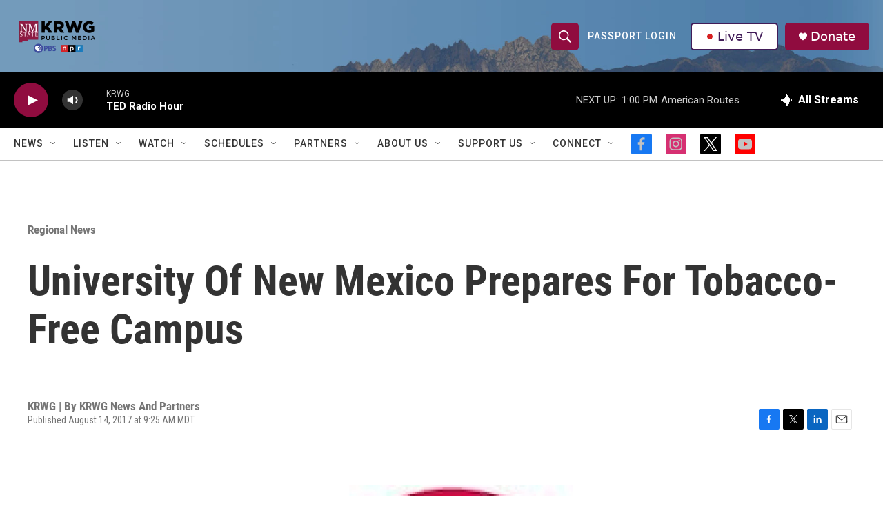

--- FILE ---
content_type: text/html; charset=utf-8
request_url: https://www.google.com/recaptcha/api2/aframe
body_size: -85
content:
<!DOCTYPE HTML><html><head><meta http-equiv="content-type" content="text/html; charset=UTF-8"></head><body><script nonce="goc-qbGZHvLz0mhRH-JGnw">/** Anti-fraud and anti-abuse applications only. See google.com/recaptcha */ try{var clients={'sodar':'https://pagead2.googlesyndication.com/pagead/sodar?'};window.addEventListener("message",function(a){try{if(a.source===window.parent){var b=JSON.parse(a.data);var c=clients[b['id']];if(c){var d=document.createElement('img');d.src=c+b['params']+'&rc='+(localStorage.getItem("rc::a")?sessionStorage.getItem("rc::b"):"");window.document.body.appendChild(d);sessionStorage.setItem("rc::e",parseInt(sessionStorage.getItem("rc::e")||0)+1);localStorage.setItem("rc::h",'1768676556193');}}}catch(b){}});window.parent.postMessage("_grecaptcha_ready", "*");}catch(b){}</script></body></html>